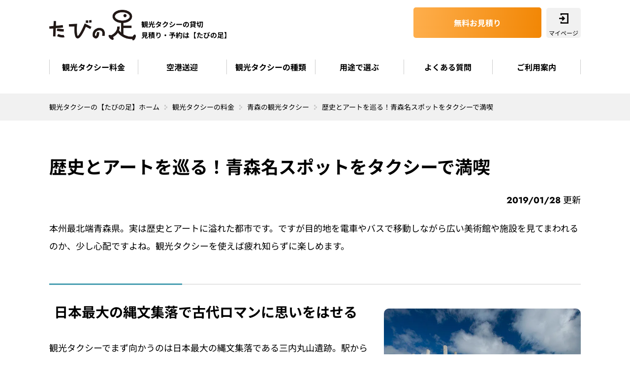

--- FILE ---
content_type: text/html; charset=UTF-8
request_url: https://taxi-kanko.com/price/aomori/spot05
body_size: 16195
content:
<!DOCTYPE html>
<html lang="ja">
<head>
<!-- Yahoo! -->
<script async src="https://s.yimg.jp/images/listing/tool/cv/ytag.js"></script>
<script>
window.yjDataLayer = window.yjDataLayer || [];
function ytag() { yjDataLayer.push(arguments); }
ytag({"type":"ycl_cookie"});
</script>
<!-- Google Tag Manager -->
<script>(function(w,d,s,l,i){w[l]=w[l]||[];w[l].push({'gtm.start':
new Date().getTime(),event:'gtm.js'});var f=d.getElementsByTagName(s)[0],
j=d.createElement(s),dl=l!='dataLayer'?'&l='+l:'';j.async=true;j.src=
'https://www.googletagmanager.com/gtm.js?id='+i+dl;f.parentNode.insertBefore(j,f);
})(window,document,'script','dataLayer','GTM-NHJ283P');</script>
<!-- End Google Tag Manager -->
<meta charset="utf-8">
<meta name="viewport" content="width=device-width, initial-scale=1">
<link rel="shortcut icon" href="/common/img/favicon.ico" sizes="16x16 32x32 64x64" />
<link rel="icon" type="image/vnd.microsoft.icon" href="/common/img/favicon.ico" sizes="16x16 32x32 64x64" />
<title>歴史とアートを巡る！青森名スポットをタクシーで満喫【たびの足】</title>
<meta name="title" content="歴史とアートを巡る！青森名スポットをタクシーで満喫【たびの足】" />
<meta name="description" content="歴史とアートを巡る！青森名スポットをタクシーで満喫「たびの足」なら、日本全国どこへ出かけるときでもお見積り依頼やご予約が簡単！お客様のご予算や人数、用途に合わせたさまざまな料金プランや車種を取り揃えております。" />
<meta name="keywords" content="青森,観光タクシー,レンタル,予約,料金,見積もり" />
<meta property="og:title" content="歴史とアートを巡る！青森名スポットをタクシーで満喫【たびの足】">
<meta property="og:type" content="article">
<meta property="og:url" content="https://taxi-kanko.com/price/aomori/spot05">
<meta property="og:image" content="https://taxi-kanko.com/common/img/area/spot/aomori_spot05_ph01.webp">
<meta property="og:site_name" content="観光タクシーの貸切・見積もり予約は【たびの足】">
<meta property="og:description" content="歴史とアートを巡る！青森名スポットをタクシーで満喫「たびの足」なら、日本全国どこへ出かけるときでもお見積り依頼やご予約が簡単！お客様のご予算や人数、用途に合わせたさまざまな料金プランや車種を取り揃えております。" />
<link rel="canonical" href="https://taxi-kanko.com/price/aomori/spot05">
<link href="/common/css/default.css" rel="stylesheet" type="text/css" />
<link href="/common/css/layout.css" rel="stylesheet" type="text/css" />
<link href="/common/css/base.css" rel="stylesheet" type="text/css" />
<link href="/common/css/content.css" rel="stylesheet" type="text/css" />
</head>

<body>
<!-- Google Tag Manager (noscript) -->
<noscript><iframe src="https://www.googletagmanager.com/ns.html?id=GTM-NHJ283P"
height="0" width="0" style="display:none;visibility:hidden"></iframe></noscript>
<!-- End Google Tag Manager (noscript) -->
<div id="wrapper"> 
  <!-- header// -->
  <header>
    <div id="headLogo">
  <p id="logo"><a href="/"><img src="/common/img/shared/head_logo.webp" alt="たびの足" width="300" height="105"></a></p>
  <p id="headCatch">観光タクシーの貸切<br>
    見積り・予約は【たびの足】</p>
</div>
<div id="navTrigger"><span>&nbsp;</span></div>
<nav>
  <ul id="gNav">
    <li><a href="/">観光タクシー「たびの足」HOME</a></li>
    <li><a href="/price/">観光タクシー料金</a></li>
    <li><a href="/sending/">空港送迎</a></li>
    <li><a href="/kind/">観光タクシーの種類</a></li>
    <li><a href="/purpose/">用途で選ぶ</a></li>
    <li><a href="/about/help">よくある質問</a></li>
    <li><a href="/about/guide">ご利用案内</a></li>
  </ul>
  <ul id="headModule">
        <li class="btn"><a href="https://ssl.tabinoashi.com/reserve/?inqtype=taxi">無料お見積り</a></li>
    <li id="login"><a href="https://ssl.tabinoashi.com/login.php" target="_blank">マイページ</a></li>
  </ul>
</nav>
  </header>
  <!-- //header --> 
  <!-- main// -->
  <main>
    <div id="breadCrumbs">
      <ol itemscope="" itemtype="https://schema.org/BreadcrumbList">
        <li itemprop="itemListElement" itemscope="" itemtype="https://schema.org/ListItem"><a href="https://taxi-kanko.com/" itemprop="item"><span itemprop="name">観光タクシーの【たびの足】ホーム</span></a>
          <meta itemprop="position" content="1" />
        </li>
        <li itemprop="itemListElement" itemscope="" itemtype="https://schema.org/ListItem"><a href="https://taxi-kanko.com/price/" itemprop="item"><span itemprop="name">観光タクシーの料金</span></a>
          <meta itemprop="position" content="2" />
        </li>
        <li itemprop="itemListElement" itemscope="" itemtype="https://schema.org/ListItem"><a href="https://taxi-kanko.com/price/aomori/" itemprop="item"><span itemprop="name">青森の観光タクシー</span></a>
          <meta itemprop="position" content="3" />
        </li>
        <li>歴史とアートを巡る！青森名スポットをタクシーで満喫</li>
      </ol>
    </div>
    <div id="content" class="fullCont">
      <div id="columnCont" itemscope itemtype="https://schema.org/CreativeWork">
		<h1>歴史とアートを巡る！青森名スポットをタクシーで満喫</h1>
		<meta itemscope itemprop="mainEntityOfPage"  itemType="https://schema.org/WebPage" itemid="https://taxi-kanko.com/price/aomori/spot05"/>
        <p class="dataPub" itemprop="datePublished" content="2019-01-28T08:00:00+09:00">2019/01/28</p>
        <meta itemprop="dateModified" content="2019-01-28T09:20:00+09:00"/>
		  <p>本州最北端青森県。実は歴史とアートに溢れた都市です。ですが目的地を電車やバスで移動しながら広い美術館や施設を見てまわれるのか、少し心配ですよね。観光タクシーを使えば疲れ知らずに楽しめます。</p>
		  <img src="../../common/img/area/spot/aomori_spot05_ph01.webp" alt="三内丸山遺跡" width="750" height="500">
	    <h2>日本最大の縄文集落で古代ロマンに思いをはせる</h2>
		  <p>観光タクシーでまず向かうのは日本最大の縄文集落である三内丸山遺跡。駅から少し離れた場所にありますが、観光タクシーならば簡単に行けるのでおすすめ。<br>

平成12年に特別史跡として登録されたこの遺跡、実は展示方法や体験がとってもユニークで見どころ満載です。長さが32メートルもある大型竪穴住居では実際に建物の中に入って約5500年前の暮らしを体験することができます。圧倒されるほど大きな建造物の数々に胸も躍るはず。無料ガイドツアーも開催していますので、気軽に参加してたくさん思い出を作りましょう。<br>
さらにエリア内にある縄文時遊館では当時の生活を再現した人形が展示されており、体験工房ではお土産にぴったりな縄文グッズ作りにも挑戦できます。<br>
甘いものが食べたくなったら「れすとらん五千年の星」へ行ってみましょう。縄文人が好んで食べていたといわれる栗を使ったソフトクリーム「そふと栗夢」を味わうことができます。この遺跡、東京ドーム約7個分あるのですが観光タクシーなら疲れた足を労わって、次の目的地まで歩かずらくらく移動ができます。</p>
		  <img src="../../common/img/area/spot/aomori_spot05_ph02.webp" alt="青森県立美術館" width="750" height="500">
	    <h2>郷土ゆかりのアートで贅沢な時間を過ごす</h2>
		  <p>タクシーで次に向かうのは「青森県立美術館」。年間40万人が訪れる青森の外せない名スポットです。青森県出身のアーティストの作品が約3300点展示されています。ぜひのんびり見学して贅沢な時間を過ごしましょう。世界的に有名な版画家の棟方志功やウルトラマンの生みの親である成田亨の作品が公開されていますので、わくわくしながらアートを体感できるでしょう。<br>

見どころは高さ8.5メートルの巨大彫刻「あおもり犬」です。この巨大なモニュメントになんと直接触れることができるのです。インパクト抜群ですので、必ず写真に収めておきたいところ。ここでしかお目にかかれない作品がたくさん展示されていますので、貴重なひとときになるでしょう。</p>
		  <img src="../../common/img/area/spot/aomori_spot05_ph03.webp" alt="北洋ガラス" width="750" height="500">
	    <h2>唯一無二のお土産を買うならここ「北洋ガラス」</h2>
		  <p>大人な時間を楽しんだあとは観光タクシーでガラス製品を扱う「北洋ガラス」へ。津軽七里長浜の砂からつくる「津軽びいとろ」が熟練の技で制作されています。 職人の手によって生まれる色とりどりの作品の美しさはまさにアート。盃やグラス、箸置きや花瓶など幅広いラインナップで展開されているので、家族や友人への特別なプレゼントにも最適です。自分用に旅行の記念として購入するのも素敵ですね。実際に手に取って選ぶことができるので、手作りの温かみを感じながら自分にぴったりのものを探せるというのも魅力の一つです。予約をすれば工場の見学も可能なので、興味のある方はそちらのチェックを忘れないようにしましょう。</p>

<p>今回は青森の歴史＆アートスポットを観光タクシーで巡るツアーをご紹介しました。たくさん歩く観光地でも観光タクシーを使えば心配無用です。まだまだ青森は歴史とアートに溢れているので、観光タクシーで巡るオリジナルプランを考えてみてくださいね。</p>
		  <p class="columnTopLink"><a href="./" class="blueBtn">青森で観光タクシーを<span>レンタルするならこちら</span></a></p>
		</div>
      <div class="reserveBox01">
  <h2>WEBで簡単！無料お見積り！</h2>
  <div>
    <ul>
          <li>
            <p>カンタンWebフォームにて<br><span>見積・予約受付中</span></p>
          </li>
          <li><a href="https://ssl.tabinoashi.com/reserve/?inqtype=taxi">お問い合わせスタート</a></li>
        </ul>
  </div>
</div>
		<div id="columnList">
		  <h2 class="baseTit01">青森のお役立ち情報</h2>
			  <ul>
			  <li><a href="spot08">
			  <figure>
				  <img src="../../common/img/area/spot/aomori_spot08_ph01.webp" alt="八甲田" width="640" height="428" loading="lazy">
				  <figcaption>No08</figcaption></figure>
				  <p>【青森】八甲田の樹氷の見頃やモデルコースをご紹介！</p>
				  </a>
			    </li>
			  <li><a href="spot07">
			  <figure>
				  <img src="../../common/img/area/spot/aomori_spot07_ph01.webp" alt="八甲田・十和田ゴールドライン" width="640" height="428" loading="lazy">
				  <figcaption>No06</figcaption></figure>
				  <p>八甲田で大人旅！自分へのご褒美旅は観光タクシーがおすすめ！</p>
				  </a>
			    </li>
			  <li><a href="spot06">
				  <figure>
				  <img src="../../common/img/area/spot/aomori_spot06_ph01.webp" alt="三内丸山遺跡" width="640" height="428" loading="lazy">
				  <figcaption>No05</figcaption></figure>
				  <p>大間町のおすすめ観光スポット3選！おすすめのマグロ料理店・移動手段も解説</p>
				  </a>
			    </li>
			  <li><a href="spot05">
				  <figure>
				  <img src="../../common/img/area/spot/aomori_spot05_ph01.webp" alt="弘前公園" width="640" height="428" loading="lazy">
				  <figcaption>No04</figcaption></figure>
				  <p>歴史とアートを巡る！青森名スポットをタクシーで満喫</p>
				  </a>
			    </li>
			  <li><a href="spot04">
				  <figure>
				  <img src="../../common/img/area/spot/aomori_spot04_ph01.webp" alt="富良野" width="640" height="428" loading="lazy">
				  <figcaption>No03</figcaption></figure>
				  <p>インスタ映え必至！弘前のおしゃれスポットを観光タクシーで巡るツアー</p>
				  </a>
			    </li>
			  <li><a href="spot03">
				  <figure>
				  <img src="../../common/img/area/spot/aomori_spot03_ph01.webp" alt="奥入瀬渓流" width="640" height="428" loading="lazy">
				  <figcaption>No02</figcaption></figure>
				  <p>日常を忘れて癒やしのスポットへ！大自然を感じる奥入瀬観光</p>
				  </a>
			    </li>
			  <li><a href="spot02">
				  <figure>
				  <img src="../../common/img/area/spot/aomori_spot02_ph01.webp" alt="のっけ丼" width="640" height="428" loading="lazy">
				  <figcaption>No02</figcaption></figure>
				  <p>海の幸が盛り沢山！青森のグルメを観光タクシーで堪能するツアー！</p>
				  </a>
			    </li>
			  <li><a href="spot01">
				  <figure>
				  <img src="../../common/img/area/spot/aomori_spot01_ph01.webp" alt="浅虫水族館" width="640" height="428" loading="lazy">
				  <figcaption>No01</figcaption></figure>
				  <p>青森でおすすめの観光スポットを巡るには安心の観光タクシーで！</p>
				  </a>
			    </li>
			  </ul>
	  </div>
    </div>
  </main>
  <!-- //main --> 
  <!-- footer// -->
  <footer>
    <div id="footIn">
  <ul id="footLink01">
    <li><a href="/">観光タクシー「たびの足」ホーム</a></li>
    <li><a href="/about/">ご利用について</a>
      <ul class="subLink">
        <li><a href="/about/guide">ご利用案内&amp;注意事項</a></li>
        <li><a href="/about/help">よくあるご質問</a></li>
        <li><a href="/about/point">ポイントプログラムについて</a></li>
        <li><a href="/about/bbs/">ご利用者の声</a></li>
<!--
        <li><a href="/about/callcenter">お問い合わせコールセンター</a></li>-->
      </ul>
    </li>
  </ul>
  <ul id="footLink02">
    <li><a href="/price/">観光タクシー料金</a></li>
    <li><a href="/kind/">観光タクシーの種類</a>
      <ul class="subLink">
        <li><a href="/kind/jumbo/">ジャンボタクシー</a></li>
        <li><a href="/kind/sedan/">普通車</a></li>
        <li><a href="/kind/hire/">ハイヤー</a></li>
        <li><a href="/kind/welfare/">福祉車両</a></li>
      </ul>
    </li>
    <li><a href="/purpose/">用途で選ぶ</a></li>
  </ul>
  <ul id="footLink03">
    <li><a href="/about/company">会社案内</a></li>
    <li><a href="/sitemap/">サイトマップ</a></li>
    <li><a href="/about/privacy">プライバシーポリシー</a></li>
    <li><a href="/about/travel">インターネット旅行取引の詳細</a></li>
    <li><a href="/about/stipulation">旅行業約款</a></li>
    <li><a href="/about/travel-conditions">旅行条件書</a></li>
    <li><a href="https://ssl.tabinoashi.com/inquiry/index.php" target="_blank">お問い合わせ</a></li>
  </ul>
  <ul id="footModule">
    <li class="reserveBtn"><a href="https://ssl.tabinoashi.com/reserve/?inqtype=taxi">無料見積りフォーム</a></li>
    <li id="footTel">
      <!--<p>お電話でのお問い合わせ</p>
      <a href="tel:0368975895">03-6897-5895</a>
      <p class="footTime">平日9:00~17:00 土曜8:30~16:00 <span>日曜・祝日定休</span></p>-->
    </li>
  </ul>
  <p class="copy">© Cab Station Co.,Ltd.</p>
</div>
<div id="floatFoot">
	  <p>最短<span>5</span>分で回答可能！</p>
		  <a href="https://ssl.tabinoashi.com/reserve/?inqtype=taxi">WEB見積り(無料)</a>
	  </div>  </footer>
  <!-- //footer --> 
</div>
<script src="https://ajax.googleapis.com/ajax/libs/jquery/3.6.0/jquery.min.js"></script> 
<script src="../../common/js/common.js"></script>

</body>
</html>


--- FILE ---
content_type: text/css
request_url: https://taxi-kanko.com/common/css/default.css
body_size: 11434
content:
@charset "utf-8";
/*
	Description: initial setting
	Version: 1.0
	Author: idealgrow
*/
/*
===== 1: universal reset =================================
*/
* {
  margin: 0;
  padding: 0;
  box-sizing: border-box;
}
/* noto-sans-jp-regular - japanese */
@font-face {
  font-display: swap; /* Check https://developer.mozilla.org/en-US/docs/Web/CSS/@font-face/font-display for other options. */
  font-family: 'Noto Sans JP';
  font-style: normal;
  font-weight: 400;
  src: url('../fonts/noto-sans-jp-v52-japanese-regular.woff2') format('woff2'); /* Chrome 36+, Opera 23+, Firefox 39+, Safari 12+, iOS 10+ */
}

/* noto-sans-jp-500 - japanese */
@font-face {
  font-display: swap; /* Check https://developer.mozilla.org/en-US/docs/Web/CSS/@font-face/font-display for other options. */
  font-family: 'Noto Sans JP';
  font-style: normal;
  font-weight: 500;
  src: url('../fonts/noto-sans-jp-v52-japanese-500.woff2') format('woff2'); /* Chrome 36+, Opera 23+, Firefox 39+, Safari 12+, iOS 10+ */
}

/* noto-sans-jp-700 - japanese */
@font-face {
  font-display: swap; /* Check https://developer.mozilla.org/en-US/docs/Web/CSS/@font-face/font-display for other options. */
  font-family: 'Noto Sans JP';
  font-style: normal;
  font-weight: 700;
  src: url('../fonts/noto-sans-jp-v52-japanese-700.woff2') format('woff2'); /* Chrome 36+, Opera 23+, Firefox 39+, Safari 12+, iOS 10+ */
}
/* jost-regular - latin */
@font-face {
  font-display: swap; /* Check https://developer.mozilla.org/en-US/docs/Web/CSS/@font-face/font-display for other options. */
  font-family: 'Jost';
  font-style: normal;
  font-weight: 400;
  src: url('../fonts/jost-v15-latin-regular.woff2') format('woff2'); /* Chrome 36+, Opera 23+, Firefox 39+, Safari 12+, iOS 10+ */
}
/* jost-700 - latin */
@font-face {
  font-display: swap; /* Check https://developer.mozilla.org/en-US/docs/Web/CSS/@font-face/font-display for other options. */
  font-family: 'Jost';
  font-style: normal;
  font-weight: 700;
  src: url('../fonts/jost-v15-latin-700.woff2') format('woff2'); /* Chrome 36+, Opera 23+, Firefox 39+, Safari 12+, iOS 10+ */
}

/*
===== 2: body and base setting ===========================
*/
html {
  height: 100%;
  width: 100%;
  overflow: auto;
}
body {
  width: 100%;
  font-family: 'Noto Sans JP', Meiryo, sans-serif;
  font-size: 16px;
  line-height: 1.8;
  margin: 0px;
  padding: 0px;
  color: #000;
  -webkit-text-size-adjust: 100%;
}
body.fixed{
	position: fixed;
	width: 100%;
}
#wrapper {
  overflow: hidden;
}
#wrapper.nohidden{
	overflow:visible;
}
.futuraL{
font-family: futura-pt, sans-serif;
font-weight: 300;
font-style: normal;
}
.futuraD {
  font-family: futura-pt, sans-serif;
  font-weight: 600;
  font-style: normal;
}
.futuraH{
font-family: futura-pt, sans-serif;
font-weight: 700;
font-style: normal;
}

.kinutaB{
font-family: kinuta-mincho-stdn, sans-serif;
font-weight: 700;
font-style: normal;
}
.kinutaR{
font-family: kinuta-mincho-stdn, sans-serif;
font-weight: 400;
font-style: normal;
}

/*
===== margin setting ====
*/
.mt00 {
  margin-top: 0 !important;
}
.mt05 {
  margin-top: 5px !important;
}
.mt10 {
  margin-top: 10px !important;
}
.mt12 {
  margin-top: 12px !important;
}
.mt15 {
  margin-top: 15px !important;
}
.mt20 {
  margin-top: 20px !important;
}
.mt25 {
  margin-top: 25px !important;
}
.mt30 {
  margin-top: 30px !important;
}
.mt35 {
  margin-top: 35px !important;
}
.mt40 {
  margin-top: 40px !important;
}
.mt45 {
  margin-top: 45px !important;
}
.mt50 {
  margin-top: 50px !important;
}
.mt60 {
  margin-top: 60px !important;
}
.mt80 {
  margin-top: 80px !important;
}
.mr00 {
  margin-right: 0 !important;
}
.mr05 {
  margin-right: 5px !important;
}
.mr10 {
  margin-right: 10px !important;
}
.mr12 {
  margin-right: 12px !important;
}
.mr15 {
  margin-right: 15px !important;
}
.mr20 {
  margin-right: 20px !important;
}
.mr25 {
  margin-right: 25px !important;
}
.mr30 {
  margin-right: 30px !important;
}
.mr35 {
  margin-right: 35px !important;
}
.mr40 {
  margin-right: 40px !important;
}
.mr45 {
  margin-right: 45px !important;
}
.mr50 {
  margin-right: 50px !important;
}
.mr65 {
  margin-right: 65px !important;
}
.mr95 {
  margin-right: 95px !important;
}
.mb00 {
  margin-bottom: 0 !important;
}
.mb05 {
  margin-bottom: 5px !important;
}
.mb10 {
  margin-bottom: 10px !important;
}
.mb12 {
  margin-bottom: 12px !important;
}
.mb15 {
  margin-bottom: 15px !important;
}
.mb20 {
  margin-bottom: 20px !important;
}
.mb25 {
  margin-bottom: 25px !important;
}
.mb30 {
  margin-bottom: 30px !important;
}
.mb35 {
  margin-bottom: 35px !important;
}
.mb40 {
  margin-bottom: 40px !important;
}
.mb45 {
  margin-bottom: 45px !important;
}
.mb50 {
  margin-bottom: 50px !important;
}
.mb60 {
  margin-bottom: 60px !important;
}
.ml00 {
  margin-left: 0 !important;
}
.ml05 {
  margin-left: 5px !important;
}
.ml10 {
  margin-left: 10px !important;
}
.ml12 {
  margin-left: 12px !important;
}
.ml15 {
  margin-left: 15px !important;
}
.ml20 {
  margin-left: 20px !important;
}
.ml25 {
  margin-left: 25px !important;
}
.ml30 {
  margin-left: 30px !important;
}
.ml35 {
  margin-left: 35px !important;
}
.ml40 {
  margin-left: 40px !important;
}
.ml45 {
  margin-left: 45px !important;
}
.ml50 {
  margin-left: 50px !important;
}
.w10 {
  width: 10% !important;
}
.w20 {
  width: 20% !important;
}
.w30 {
  width: 30% !important;
}
.w40 {
  width: 40% !important;
}
.w50 {
  width: 50% !important;
}
.w60 {
  width: 60% !important;
}
.w70 {
  width: 70% !important;
}
.w80 {
  width: 80% !important;
}
.w90 {
  width: 90% !important;
}
.pb00{
	padding-bottom: 0 !important;
}
.pt00{
	padding-top: 0 !important;
}
/*
===== font setting ====
*/
.txtalc {
  text-align: center;
}
.txtR {
  text-align: right !important;
}
.ita {
  font-style: italic;
}
.bold {
  font-weight: bold;
}
.rb {
  color: #F00;
  font-weight: bold;
}
.red {
  color: #F00;
}
.reds {
  color: #F00;
  font-size: 80%;
}
.blue{
	color: #185F9D;
}
.fzss {
  font-size: 50%;
}
.fzs {
  font-size: 65%;
}
.fsms {
  font-size: 75%;
}
.fzm {
  font-size: 80%;
}
.fzml {
  font-size: 90%;
}
.fzmll {
  font-size: 100%;
}
.fzl {
  font-size: 110%;
}
.fzll {
  font-size: 120%;
}
.fzxl {
  font-size: 130%;
}
.normalLink{
	color: #034D8C !important;
	text-decoration: underline !important;
	font-weight: bold;
}
.borderBold{
	font-weight: bold;
	background: linear-gradient(transparent 50%, #d8e7f3 50%);
	padding: 0 5px;
	color: #034D8C;
}
/* general params
--------------------*/
h1, h2, h3, h4, h5, h6, p, pre, ul, ol, dl, dt, dd, address, blockquote {
  padding: 0; /* margin&padding reset */
  line-height: 1.8;
  display: block;
  margin: 0px;
  font-weight: normal;
  color: #000;
  box-sizing: border-box;
}
div, ul, li, p, a, dl, dt, dd, span, input, select, textarea {
  box-sizing: border-box;
}
form {
  padding: 0; /* margin&padding reset */
  margin: 0px;
}
hr, .areaAnchor, .anchor {
  display: none;
}
img {
  border: none; /* img do not want a border */
  display: block;
}
li {
  list-style: none;
}
input[type="text"], input[type="email"], input[type="password"], input[type="tel"], textarea {
  border: solid 1px #cccccc;
  width: 100%;
  padding: 15px;
  font-size: 16px;
  -webkit-appearance: none;
  -moz-appearance: none;
  appearance: none;
  background: #fff;
  border-radius: 5px;
  font-weight: bold;
}
select {
  border: solid 1px #cccccc;
  width: 100%;
  padding: 15px 40px 15px 15px;
  font-size: 16px;
  -webkit-appearance: none;
  -moz-appearance: none;
  appearance: none;
  background: #fff;
  border-radius: 5px;
  font-weight: bold;
}
input[type="submit"], input[type="button"] {
  -webkit-appearance: none;
  -moz-appearance: none;
  appearance: none;
  width: 100%;
  padding: 10px;
  font-size: 16px;
  font-weight: bold;
  border: none;
}
::placeholder {
  color: #cac4bd;
}
.calendar, .select {
  position: relative;
}
.calendar input {
  border: solid 1px #cccccc;
  width: 100%;
  padding: 15px 40px 15px 65px;
  font-size: 16px;
  -webkit-appearance: none;
  -moz-appearance: none;
  appearance: none;
  background: #fff;
  border-radius: 5px;
  font-weight: bold;
  text-align: left !important;
}
.calendar:after {
  content: "";
  background: url("../img/shared/ico_calendar.webp")center center no-repeat;
  background-size: 100%;
  width: 24px;
  height: 24px;
  position: absolute;
  right: 10px;
  top: 50%;
  transform: translateY(-50%);
  pointer-events: none;
  z-index: 5;
}
.select:after {
  content: "";
  background: url("../img/shared/ico_select.svg")center center no-repeat;
  background-size: 100%;
  width: 12px;
  height: 12px;
  position: absolute;
  right: 16px;
  top: 50%;
  transform: translateY(-50%);
  pointer-events: none;
  z-index: 5;
}
.searchBtn {
  background: #1f8c64;
  border-radius: 100px;
  color: #fff;
  width: 80% !important;
  margin: 15px auto 0 auto;
  display: block;
}
.radio {
  display: flex;
}
.radio li {
  margin-right: 20px;
}
input[type="checkbox"] {
  display: none;
}
input[type="radio"] {
  display: none;
}
input[type="radio"] + label, input[type="checkbox"] + label {
  position: relative;
  padding-left: 25px;
}
input[type="checkbox"] + label:before {
  content: "";
  background: #f0f0f0;
  width: 18px;
  height: 18px;
  position: absolute;
  left: 0;
  top: 50%;
  transform: translateY(-50%);
}
input[type="radio"] + label:before {
  content: "";
  background: #f0f0f0;
  width: 18px;
  height: 18px;
  position: absolute;
  left: 0;
  top: 50%;
  transform: translateY(-50%);
  border-radius: 50%;
}
input[type="radio"]:checked + label, input[type="checkbox"]:checked + label {
  color: #fe7931;
  font-weight: bold;
}
input[type="radio"]:checked + label:before, input[type="checkbox"]:checked + label:before {
  background: #fe7931;
}
input[type="radio"]:checked + label:after, input[type="checkbox"]:checked + label:after {
  content: "";
  background: url("../img/estimate/ico_check.svg")center center no-repeat;
  width: 12px;
  height: 10px;
  position: absolute;
  left: 3px;
  top: 50%;
  transform: translateY(-50%);
}
.submitBtn {
  background: #ff9a22;
  border-radius: 50px;
  padding: 15px 0 !important;
  color: #fff;
  border-bottom: solid 2px #8C4F05 !important;
}
.backBtn {
  background: #ccc;
  border-radius: 50px;
  padding: 15px 0 !important;
  border-bottom: solid 2px #888 !important;
}
input:focus {
  outline: none;
}
/* acronyms and abbreviations styles 
-------------------------------------*/
acronym, abbr {
  cursor: help;
}
/*
===== 3: link setting ===========================
*/
a:link {
  color: #000;
  text-decoration: none;
  transition: all .3s ease;
}
a:visited {
  color: #000;
  text-decoration: none
}
a:hover {
  color: #f28705;
  text-decoration: none;
  transition: all .3s ease;
}
a:active {
  color: #f28705;
  text-decoration: none
}
a img {
  transition: all .3s ease;
  opacity: 1;
}
a img:hover {
  opacity: 0.6;
  transition: all .3s ease;
}

--- FILE ---
content_type: text/css
request_url: https://taxi-kanko.com/common/css/layout.css
body_size: 13375
content:
@charset "utf-8";
/*
	Description: initial setting
	Version: 1.0
	Author: idealgrow
*/
/*
===== CONTENTS ===========================================

	1: BASE LAYOUT

==========================================================
*/
/*
===== 1: BASE LAYOUT =====================================
*/
header{
	position: relative;
}
header #headLogo{
	padding: 10px;
	display: flex;
	align-items: center;
	border-bottom: solid 1px #ddd;
	height: 60px;
}
header #logo img{
	height: 40px;
	width: auto;
}
header #headCatch{
	display: none;
}
header #navTrigger{
	position: absolute;
	right: 0;
	top: 0;
	width: 50px;
	height: 60px;
	border-left: solid 1px #ddd;
}
header #navTrigger span{
	width: 20px;
	display: block;
	background: #000;
	height: 1px;
	position: absolute;
	left: 50%;
	top: 50%;
	transform: translate(-50%,-50%);
}
header #navTrigger span:before{
	content: "";
	width: 100%;
	position: absolute;
	left: 0;
	height: 1px;
	background: #000;
	top: -8px;
}
header #navTrigger span:after{
	content: "";
	width: 100%;
	position: absolute;
	left: 0;
	height: 1px;
	background: #000;
	bottom: -8px;
}
header #navTrigger.active{
	border-bottom: solid 1px #fff;
}
header #navTrigger.active span{
	background: none;
}
header #navTrigger.active span:before{
	top: 50%;
	transform: rotate(-45deg) translateY(-50%);
}
header #navTrigger.active span:after{
	bottom: 50%;
	transform: rotate(45deg) translateY(50%);
}
header nav{
	position: fixed;
	width: 100%;
	height:calc(100vh - 60px);
	background: #fff;
	display: none;
	z-index:1000;
}
header nav #gNav{
	padding: 20px;
}
header nav #gNav li a{
	display: block;
	padding: 10px 10px 10px 20px;
	position: relative;
}
header nav #gNav li a:before{
	content: "";
	background: url("../img/shared/arrow_black.webp")center center no-repeat;
	background-size: 100%;
	width: 10px;
	height: 10px;
	position: absolute;
	left: 0;
	top: 50%;
	transform: translateY(-50%);
}
header nav #gNav li{
	border-bottom: solid 1px #ddd;
}
header nav #headModule li.btn a{
 background: rgb(254,174,76);
background: linear-gradient(90deg, rgba(254,174,76,1) 0%, rgba(242,135,5,1) 100%);
	color: #fff;
	text-align: center;
	padding: 17px;
	border-radius: 5px;
	font-weight: bold;
	width: 100%;
	display: block;
}
header nav #headModule li.btn{
	width: calc(100% - 80px);
	margin-right: 10px;
}
header nav #headModule{
	padding: 0 20px 20px 20px;
	display: flex;
	align-items: center;
}
header nav #headModule #tel{	
  font-family: 'Jost','Noto Sans JP', Meiryo, sans-serif;
  font-weight: 700;
  font-style: normal;
	width: calc(100% - 70px);
	text-align: center;
	padding-right: 10px;
}
header nav #headModule #tel a{
	display: block;
	font-size: 36px;
	line-height: 1.2;
}
header nav #headModule #tel a:before{
	content: "";
	width: 20px;
	height: 24px;
	background: url("../img/shared/head_tel.webp")center center no-repeat;
	background-size: 100%;
	display: inline-block;
	margin-right: 6px;
}
header nav #headModule #login{
	width: 70px;
	font-size: 12px;
	text-align: center;
}
header nav #headModule #login a{
	display: block;
	background:url("../img/shared/head_login.webp") top 10px center no-repeat,#f1f1f1;
	background-size: 20px;
	height: 100%;
	border-radius: 5px;
	padding-top: 40px;
}
footer{
	background: #e4e4e4;
	padding:20px 20px 100px 20px;
}
footer.nofloat{
	padding: 20px;
}
footer #footLink01 > li,footer #footLink02 > li,footer #footLink03 > li{
	margin-bottom: 10px;
}
footer #footLink01 > li a,footer #footLink02 > li a,footer #footLink03 > li a{
	display: block;
	padding-left: 12px;
	background: url("../img/shared/arrow_footer.webp") left center no-repeat;
	background-size: 6px;
	font-weight: bold;
}
footer ul.subLink{
	display: none;
}
footer #footModule{
	margin-top: 30px;
}
footer #footModule .reserveBtn{
	margin-bottom: 30px;
	padding: 0 10px;
}
footer #footModule .reserveBtn a{
	display: block;
  background-image: -moz-linear-gradient( 0deg, rgb(255,176,80) 0%, rgb(242,135,5) 100%);
  background-image: -webkit-linear-gradient( 0deg, rgb(255,176,80) 0%, rgb(242,135,5) 100%);
  background-image: -ms-linear-gradient( 0deg, rgb(255,176,80) 0%, rgb(242,135,5) 100%);
  box-shadow: 2.294px 3.277px 4px 0px rgba(199, 199, 199, 0.86),-1.147px -1.638px 10px 0px rgba(255, 255, 255, 0.004);
	border-radius: 5px;
	padding: 15px;
	text-align: center;
	color: #fff;
	font-weight: bold;
	position: relative;
}
footer #footModule .reserveBtn a:after{
	content: "";
	background: url("../img/shared/arrow_white.webp")center center no-repeat;
	background-size: 100%;
	width: 6px;
	height: 14px;
	position: absolute;
	right: 15px;
	top: 50%;
	transform: translateY(-50%);
}
footer #footModule #footTel{
	padding: 0 10px;
	margin-bottom: 30px;
}
footer #footModule #footTel p{
	font-weight: bold;
	text-align: center;
}
footer #footModule #footTel a{
	display: block;
	font-size: 36px;
	text-align: center;
	line-height: 1.2;
  font-family: 'Jost', sans-serif;
  font-weight: 700;
}
footer #footModule #footTel .footTime{
  font-family:'Jost','Noto Sans JP', Meiryo, sans-serif;
  font-weight: 700;
}
footer #footModule #footTel .footTime span{
	display: block;
	background: #fff;
	color: #f00;
}
footer .copy{
	text-align: center;
  font-family: 'Jost', sans-serif;
  font-weight: 700;
}
#breadCrumbs{
	background: #f1f1f1;
    padding: 15px 10px;
    -webkit-overflow-scrolling: touch;
    overflow-x: auto;
}
#breadCrumbs ol {
    display: table;
	padding-right: 15px;
}
#breadCrumbs ol li {
    font-size: 14px;
    display: table-cell;
    white-space: nowrap;
    vertical-align: middle;
    padding-right: 26px;
    position: relative;
}
#breadCrumbs ol li:last-child {
    padding-right: 0;
}
#breadCrumbs ol li:last-child:after {
    display: none;
}
#breadCrumbs ol li:after {
    position: absolute;
    display: block;
    content: '';
	background: url("../img/shared/ico_breadcrumbs.webp")center center no-repeat;
	background-size:auto 100%;
	width: 10px;
	height: 10px;
    top: 50%;
	transform: translateY(-50%);
    right: 8px;
}
#content{
	padding:40px 20px;
}
#content.fullCont{
	padding: 40px 0;
}
#content.fullCont #pageTit01{
	padding: 0 20px;
}
footer.nofloat #floatFoot{
	display: none;
}
#floatFoot{
	position: fixed;
	left: 0;
	bottom: 0;
	width: 100%;
	background: #fff;
	padding: 10px;
	border-top: solid 1px #ddd;
	z-index: 10;
	display: flex;
	align-items: center;
	height: 60px;
}
#floatFoot p{
	font-weight: bold;
	width: 50%;
	text-align: center;
}
#floatFoot p span{
	font-size: 20px;
	color: #F3890A
}
#floatFoot a{
	width: 50%;
  display: block;
  text-align: center;
  border-radius: 5px;
  background: -moz-linear-gradient(0deg, rgb(255, 176, 80) 0%, rgb(242, 135, 5) 100%);
  background: -webkit-linear-gradient(0deg, rgb(255, 176, 80) 0%, rgb(242, 135, 5) 100%);
  background: -ms-linear-gradient(0deg, rgb(255, 176, 80) 0%, rgb(242, 135, 5) 100%);
  box-shadow: 2px 3px 4px 0px rgba(186, 186, 186, 0.8), -2px -4px 0px 0px rgba(255, 255, 255, 0.4);
  color: #fff;
  font-weight: bold;
  padding: 5px;
  position: relative;
	margin-left: auto;
}
.floatCv li:first-of-type{
	font-size: 18px;
	text-align: center;
	font-weight: bold;
}
.floatCv li:first-of-type span{
	color: #F28806;
}
.floatCv a{
	    display: block;
    text-align: center;
    border-radius: 5px;
    background: -moz-linear-gradient(0deg, rgb(255, 176, 80) 0%, rgb(242, 135, 5) 100%);
    background: -webkit-linear-gradient(0deg, rgb(255, 176, 80) 0%, rgb(242, 135, 5) 100%);
    background: -ms-linear-gradient(0deg, rgb(255, 176, 80) 0%, rgb(242, 135, 5) 100%);
    box-shadow: 2px 3px 4px 0px rgba(186, 186, 186, 0.8), -2px -4px 0px 0px rgba(255, 255, 255, 0.4);
    color: #fff;
    font-weight: bold;
    padding: 10px;
    position: relative;
}
.floatCv a:after{
    content: "";
    background: url("../img/shared/arrow_white.webp")center center no-repeat;
    background-size: 100%;
    width: 8px;
    height: 12px;
    position: absolute;
    right: 15px;
    top: 50%;
    transform: translateY(-50%);
    pointer-events: none;
}
#content.sticky .floatCv{
	position: sticky;
	bottom: 0;
	padding:10px 20px 20px 20px;
	background: #FFF;
}
@media screen and (min-width: 1079px) {
	main{
		min-height: calc(100vh - 630px);
	}
header{
	width: 1080px;
	margin: 0 auto 20px auto;
}
header #headLogo{
	padding: 20px 0;
	border-bottom:none;
	height: 102px;
	align-items: flex-end;
}
header #logo img{
	height: 62px;
}
header #headCatch{
	display: block;
	margin-left: 10px;
	line-height: 1.6;
	font-size: 14px;
	font-weight: bold;
}
header #navTrigger{
	display: none;
}
header nav{
	position: static;
	display: block;
	height:auto;
	background:none;
}
header nav #gNav{
	display: flex;
	width: 100%;
	padding: 0;
	align-items: center;
}
header nav #gNav li a{
	text-align: center;
	padding: 20px 0;
	font-weight: bold;
}
header nav #gNav li a:before{
	display: none;
}
	header nav #gNav li:first-of-type{
		display: none;
	}
header nav #gNav li{
	border-bottom:none;
	width: 20%;
	position: relative;
}
	header nav #gNav li:before{
		content: "";
		width: 1px;
		background: #ccc;
		height: 30px;
		position: absolute;
		left: 0;
		top: 50%;
		transform: translateY(-50%);
	}
	header nav #gNav li:last-of-type:after{
		content: "";
		width: 1px;
		background: #ccc;
		height: 30px;
		position: absolute;
		right: 0;
		top: 50%;
		transform: translateY(-50%);
	}
header nav #gNav li:last-of-type{
	margin-top: 0;
}
	header nav #headModule li.btn a{
		position: relative;
		z-index: 1;
	}
	header nav #headModule li.btn a:after{		
  content: "";
  width: 100%;
  height: 100%;
  display: block;
  position: absolute;
  top: 0;
  left: 0;
  z-index: -1;
  background-color: rgba(244,109,0,1);
  opacity: 0;
  transition: .3s;
		border-radius: 5px;
	}
	header nav #headModule li.btn a:hover:after{
		opacity: 1;
	}
header nav #headModule{
	position: absolute;
	right: 0;
	top: 15px;
	padding: 0;
	display: flex;
	width: 340px;
}
	header nav #headModule #login a:hover{
	background:url("../img/shared/head_login.webp") top 10px center no-repeat,#e0e0e0;
	background-size: 20px;
		color: #000;
	}
footer{
	padding:40px 0 0 0;
}
	footer #footIn{
		width: 1080px;
		margin: 0 auto;
		display: flex;
		flex-wrap: wrap;
	}
	footer #footIn > ul{
		width: 25%;
	}
	footer #footIn > ul:first-of-type{
		width: 28%;
	}
	footer #footIn > ul:nth-of-type(2){
		width: 22%;
	}
footer #footLink01 > li,footer #footLink02 > li,footer #footLink03 > li{
	margin-bottom: 20px;
}
footer ul.subLink{
	display: block;
	margin-top: 10px;
}
footer ul.subLink li{
	margin-bottom: 5px;
}
footer ul.subLink li a{
	background: none !important;
	font-weight: normal !important;
}
footer ul.subLink li a:before{
	content: "";
	width: 10px;
	height: 1px;
	background: #484848;
	display: inline-block;
	vertical-align: middle;
	margin-right: 5px;
}
footer #footModule{
	margin-top: 0;
}
footer #footModule .reserveBtn{
	margin-bottom: 20px;
	padding: 0;
}
footer #footModule .reserveBtn a{
	border-radius: 5px;
	z-index: 0;
}
footer #footModule .reserveBtn a:before{
  content: "";
  width: 100%;
  height: 100%;
  display: block;
  position: absolute;
  top: 0;
  left: 0;
  z-index: -1;
  background-color: rgba(244,109,0,1);
  opacity: 0;
  transition: .3s;
		border-radius: 5px;
	}
footer #footModule .reserveBtn a:hover:before{
		opacity: 1;
	}
footer #footModule #footTel{
	padding: 0;
	margin-bottom: 0;
}
footer #footModule #footTel p{
	text-align: left;
}
footer #footModule #footTel a{
	font-size: 40px;
	text-align: left;
}
footer #footModule #footTel .footTime{
	text-align: center;
}
footer .copy{
	width: 100%;
	text-align: right;
	padding-bottom: 20px;
}
#breadCrumbs ol {
	width: 1080px;
	margin: 0 auto;
	display: flex;
}
#content{
	width: 1080px;
	margin: 0 auto;
	padding:60px 0 80px 0;
}
	#content.fullCont{
		width: 100%;
	padding:60px 0 80px 0;
	}
	#floatFoot{
		display: none;
	}
	.floatCv ul{
		display: flex;
		align-items: center;
		justify-content: center;
	}
	.floatCv li{
		width: 400px;
	}
.floatCv li:first-of-type{
	width: auto;
	margin-right: 20px;
	font-size: 24px;
	text-align: center;
	font-weight: bold;
}
.floatCv li:first-of-type span{
	color: #F28806;
}
#content.sticky .floatCv{
	padding: 10px;
}
	#meritList + .floatCv{
		margin-top: 40px;
	}
.floatCv a{
	max-width: 400px;
	margin: 0 auto;
    padding: 16px;
	font-size: 18px;
	z-index: 1;
}
.floatCv a:after {
        width: 10px;
        height: 20px;
        right: 25px;
    }
.floatCv a:before {
        content: "";
        width: 100%;
        height: 100%;
        display: block;
        position: absolute;
        top: 0;
        left: 0;
        z-index: -1;
        background-color: rgba(244, 109, 0, 1);
        opacity: 0;
        transition: .3s;
        border-radius: 5px;
    }
.floatCv a:hover:before {
        opacity: 1;
    }
}

--- FILE ---
content_type: application/javascript
request_url: https://taxi-kanko.com/common/js/common.js
body_size: 1345
content:
$('#navTrigger').on('click',function(){
  if($(this).hasClass('active')){
    $(this).removeClass('active');
    $('nav').fadeOut();
	$('body').removeClass('fixed');
  } else {
    $(this).addClass('active');
    $('nav').fadeIn();
	$('body').addClass('fixed');
  }
});

$('.areaTrigger').on('click',function(){
  if($(this).hasClass('active')){
    $(this).removeClass('active');
    $(this).next().slideUp();
  } else {
    $(this).addClass('active');
    $(this).next().slideDown();
  }
});

$('.indexTrigger').on('click',function(){
	$('#articleIndex').toggleClass('expand');
	$(this).toggleClass('active');
});

$('.icoQ').on('click',function(){
    $(this).next().slideToggle();
});

$('#map h4').on('click',function(){
    $(this).next().slideToggle();
	$(this).toggleClass('active');
});


$(function () {
  $(".categoryNav li").click(function () {
    var target = $(this).attr("data-target");
    $(".planBox").not($(target)).fadeOut(400);
    $(this).toggleClass("active");
    $(".categoryNav li").not($(this)).removeClass("active");
    $(target).fadeIn(1400);
  });
});

$(function () {
  $(".tabList li").click(function () {
    var target = $(this).attr("data-target");
    $(target).addClass("active");
    $(this).addClass("active");
    $(".tabList li").not($(this)).removeClass("active");
    $(".tabBody").not($(target)).removeClass("active");
  });
});